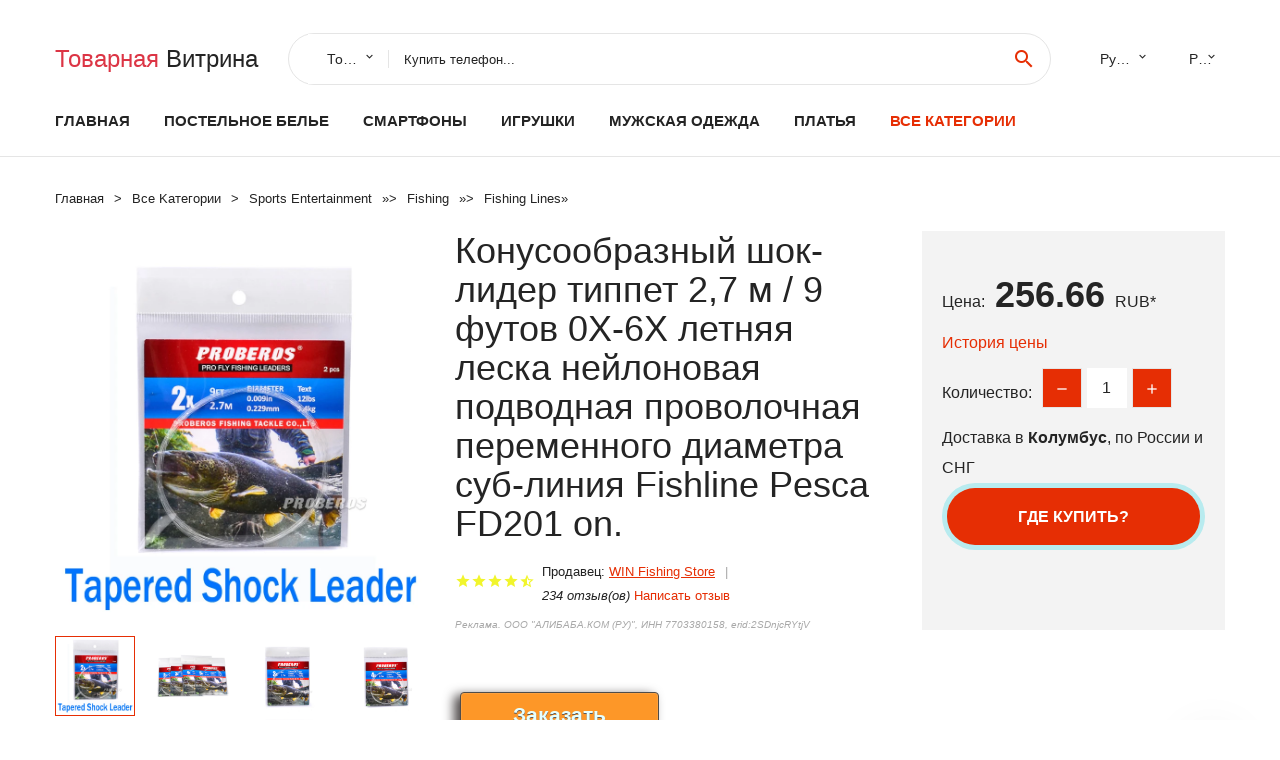

--- FILE ---
content_type: text/html; charset=utf-8
request_url: https://chinacheap.ru/lid88001005003576675425.html
body_size: 13186
content:
<!DOCTYPE html>
<html lang="ru">
  <head>
    <title>Конусообразный шок-лидер типпет 2,7 м / 9 футов 0X-6X летняя леска нейлоновая подводная проволочная переменного диаметра суб-линия Fishline Pesca FD201 on. - Отзывы покупателей</title>
    <meta name="description" content="Цена: 256.66 руб. DescriptionКонический палантин Shock Leader 9FT/2,7 м 0X-6X fly line FD201 fly линия лески с переменным диаметром нейлона subline 9 футов, 0X,1X,2X,3X,4X,5X,6X Посылка: 2 в упаковке, 5 в упаковке   Параметры 0X 1X 2X 3X 4X 5X 6X  Диаметр палантин (мм) 0,279">
    <meta name="keywords" content="найти, цена, отзывы, купить, Конусообразный,шок-лидер,типпет,2,7,м,/,9,футов,0X-6X,летняя,леска,нейлоновая,подводная,проволочная,переменного,диаметра,суб-линия,Fishline,Pesca,FD201,on., алиэкспресс, фото"/>
    <meta property="og:image" content="//ae04.alicdn.com/kf/H4b4bd801e73d48e3a89f6db5d12dbf961.jpg" />
    <meta property="og:url" content="//chinacheap.ru/lid88001005003576675425.html" />
    <meta property="og:title" content="Конусообразный шок-лидер типпет 2,7 м / 9 футов 0X-6X летняя леска нейлоновая подводная проволочная переменного диаметра суб-линия Fishline Pesca FD201 on." />
    <meta property="og:description" content="Цена: 256.66 руб. DescriptionКонический палантин Shock Leader 9FT/2,7 м 0X-6X fly line FD201 fly линия лески с переменным диаметром нейлона subline 9 футов, 0X,1X,2X,3X,4X,5X,6X Посылка: 2 в упаковке, 5 в упаковке   Параметры 0X 1X 2X 3X 4X 5X 6X  Диаметр палантин (мм) 0,279" />
    <link rel="canonical" href="//chinacheap.ru/lid88001005003576675425.html"/>
        <meta charset="utf-8">
    <meta name="viewport" content="width=device-width, height=device-height, initial-scale=1.0">
    <meta http-equiv="X-UA-Compatible" content="IE=edge">
    <link rel="icon" href="/favicon.ico" type="image/x-icon">
    <link rel="dns-prefetch" href="https://1lc.ru"/>
    <link rel="manifest" href="/manifest.json">
    <link rel="preload" href="https://aliexshop.ru/aliexpress-style/fonts/materialdesignicons-webfont.woff2?v=1.4.57" as="font" type="font/woff2" crossorigin>
    <link rel="stylesheet" href="https://aliexshop.ru/aliexpress-style/css/bootstrap.css">
    <link rel="stylesheet" href="https://aliexshop.ru/aliexpress-style/css/style.css">
    <link rel="stylesheet" href="https://aliexshop.ru/aliexpress-style/css/fonts.css">
    <link type="text/css" rel="stylesheet" href="//aliexshop.ru/shopurbano/css/button.css">
    <meta name="robots" content="noarchive"/>
    <meta name="msapplication-TileColor" content="#E62E04">
    <meta name="theme-color" content="#E62E04">
    <script src="/appstartx.js"></script>
      
<script>window.yaContextCb=window.yaContextCb||[]</script>
<script src="https://yandex.ru/ads/system/context.js" async></script>
 
    <meta name="referrer" content="strict-origin-when-cross-origin" />
    <style>.ie-panel{display: none;background: #212121;padding: 10px 0;box-shadow: 3px 3px 5px 0 rgba(0,0,0,.3);clear: both;text-align:center;position: relative;z-index: 1;} html.ie-10 .ie-panel, html.lt-ie-10 .ie-panel {display: block;}</style>
  </head>
  <body>
 
  
      <!-- <div class="preloader"> 
         <div class="preloader-body"> 
        <div class="cssload-container">
          <div class="cssload-speeding-wheel"></div>
        </div>
       </div> 
     </div>-->
    <div class="new-page">
      <header class="section page-header">
        <!--RD Navbar-->
        <div class="rd-navbar-wrap">
          <nav class="rd-navbar rd-navbar-classic" data-layout="rd-navbar-fixed" data-sm-layout="rd-navbar-fixed" data-md-layout="rd-navbar-fixed" data-lg-layout="rd-navbar-fixed" data-xl-layout="rd-navbar-static" data-xxl-layout="rd-navbar-static" data-md-device-layout="rd-navbar-fixed" data-lg-device-layout="rd-navbar-fixed" data-xl-device-layout="rd-navbar-static" data-xxl-device-layout="rd-navbar-static" data-lg-stick-up-offset="84px" data-xl-stick-up-offset="84px" data-xxl-stick-up-offset="84px" data-lg-stick-up="true" data-xl-stick-up="true" data-xxl-stick-up="true">
            <div class="rd-navbar-collapse-toggle rd-navbar-fixed-element-1" data-rd-navbar-toggle=".rd-navbar-collapse"><span></span></div>
            <div class="rd-navbar-aside-outer">
              <div class="rd-navbar-aside">
                <!--RD Navbar Brand-->
                <div class="rd-navbar-brand">
             <strong style="color: #4d4d4d !important;">
                 <a class="h5" href="/"><span class="text-danger">Товарная</span><span> Витрина</a>
	          </strong>
                </div>
                <div class="rd-navbar-aside-box rd-navbar-collapse">
                  <!--RD Navbar Search-->
                   <div class="rd-navbar-search">
                    <form class="rd-search search-with-select" action="/#search" target="_blank" method="POST">
                      <select class="form-input" name="type" data-constraints="@Required">
                        <option>Товары</option>
                      </select>
                      <div class="form-wrap">
                        <label class="form-label" for="rd-navbar-search-form-input">Купить телефон...</label>
                        <input class="rd-navbar-search-form-input form-input" id="rd-navbar-search-form-input" type="text" name="search-aliexpress">
                        <div class="rd-search-results-live" id="rd-search-results-live"></div>
                      </div>
                      <button class="rd-search-form-submit material-icons-search" type="submit"></button>
                    </form>
                  </div>
                  
          
   
                  <ul class="rd-navbar-selects">
                    <li>
                      <select>
                        <option>Русский</option>
                        <option>English</option>
                        <option>Español</option>
                        <option>Français</option>
                      </select>
                    </li>
                    <li>
                      <select>
                        <option>Руб.</option>
                        <option>USD</option>
                        <option>EUR</option>
                      </select>
                    </li>
                  </ul>
                </div>
              </div>
            </div>
            <div class="rd-navbar-main-outer">
              <div class="rd-navbar-main">
                <div class="rd-navbar-nav-wrap">
                  <!--RD Navbar Brand-->
                  <div class="rd-navbar-brand">
                    <!--Brand--><strong style="color: #4d4d4d !important;">
	            <a class="h5" href="/"><span class="text-danger">Товары </span><span>из Китая</a>
	          </strong>
                  </div>
                  <ul class="rd-navbar-nav">
                    <li class="rd-nav-item"><a class="rd-nav-link" href="/">Главная</a>
                    </li>
                    
<li class="rd-nav-item"><a class="rd-nav-link" href="/cheapx/202000045.html" title="Трикотажные изделия">Постельное белье</a></li>
<li class="rd-nav-item"><a class="rd-nav-link" href="/cheapx/202000054.html" title="Телефоны и аксессуары">Смартфоны</a></li>
<li class="rd-nav-item"><a class="rd-nav-link" href="/pp-catx/13-5.html" title="Быстрая доставка">Игрушки</a></li>
<li class="rd-nav-item"><a class="rd-nav-link" href="/cheapx/202001892.html" title="Одежда для мужчин">Мужская одежда</a></li>
<li class="rd-nav-item"><a class="rd-nav-link" href="/cheapx/202005148.html" title="Женские платья">Платья</a></li>
                    <li class="rd-nav-item active"><a class="rd-nav-link" href="/all-wholesale-products.html">Все категории</a>
                    </li>
                  </ul>
                </div>
                <!--RD Navbar Panel-->
                <div class="rd-navbar-panel">
                  <!--RD Navbar Toggle-->
                  <button class="rd-navbar-toggle" data-rd-navbar-toggle=".rd-navbar-nav-wrap"><span></span></button>

                </div>
              </div>
            </div>
          </nav>
        </div>
      </header>

<script type="application/ld+json">
  [{"@context": "http://schema.org/",
  "@type": "Product",
  "name": "Конусообразный шок-лидер типпет 2,7 м / 9 футов 0X-6X летняя леска нейлоновая подводная проволочная переменного диаметра суб-линия Fishline Pesca FD201 on.",
  "image": "//ae04.alicdn.com/kf/H4b4bd801e73d48e3a89f6db5d12dbf961.jpg",
  "brand": "WIN Fishing Store",
    "offers": {
    "@type": "Offer",
    "availability": "http://schema.org/InStock",
    "priceCurrency": "RUB",
    "price": "256.66",
    "url":"//chinacheap.ru/lid88001005003576675425.html"
  },
  "review":[  ]}
     ]
</script>
<!-- Breadcrumbs-->
      <section class="breadcrumbs">
        <div class="container">
          <ul class="breadcrumbs-path" itemscope itemtype="http://schema.org/BreadcrumbList">
            <li itemprop="itemListElement" itemscope itemtype="http://schema.org/ListItem"><a itemprop="item" href="/"><span itemprop="name">Главная</span></a><meta itemprop="position" content="0" /></li>
            <li itemprop="itemListElement" itemscope itemtype="http://schema.org/ListItem"><a itemprop="item" href="/all-wholesale-products.html"><span itemprop="name">Все Kатегории</span></a><meta itemprop="position" content="1" /></li>
            <li itemprop="itemListElement" itemscope itemtype="http://schema.org/ListItem"><a href="/cheapx/202000010.html" title="Sports  Entertainment" itemprop="item"><span itemprop="name">Sports  Entertainment</span></a><meta itemprop="position" content="2"></li>  » <li itemprop="itemListElement" itemscope itemtype="http://schema.org/ListItem"><a href="/cheapx/202002290.html" title="Fishing" itemprop="item"><span itemprop="name">Fishing</span></a><meta itemprop="position" content="3"></li>  » <li itemprop="itemListElement" itemscope itemtype="http://schema.org/ListItem"><a href="/cheapx/202002292.html" title="Fishing Lines" itemprop="item"><span itemprop="name">Fishing Lines</span></a><meta itemprop="position" content="4"></li>  » 
          </ul>
        </div>
      </section>
  <!-- Single Product-->
      <section class="section product-single-section bg-default" itemscope itemtype="http://schema.org/Product">
        <div class="container">
          <div class="row row-30 align-items-xl-center">
            <div class="col-xl-4 col-lg-5 col-md-8" itemscope itemtype="http://schema.org/ImageObject"> 
              <!-- Slick Carousel-->
              <div class="slick-slider carousel-parent" data-loop="false" data-dots="false" data-swipe="true" data-items="1" data-child="#child-carousel" data-for="#child-carousel" >
                <div class="item"><a title="Конусообразный шок-лидер типпет 2,7 м / 9 футов 0X-6X летняя леска нейлоновая подводная проволочная переменного диаметра суб-линия Fishline Pesca FD201 on." onclick="window.open('/image-zoom-1005003576675425')" target="_blank" rel="nofollow" class="ui-image-viewer-thumb-frame"><img itemprop="contentUrl" src="//ae04.alicdn.com/kf/H4b4bd801e73d48e3a89f6db5d12dbf961.jpg" alt="Конусообразный шок-лидер типпет 2,7 м / 9 футов 0X-6X летняя леска нейлоновая подводная проволочная переменного диаметра суб-линия Fishline Pesca FD201 on." width="510" height="523"/></a>
 
                </div>
                <div class="item"><img src="//ae04.alicdn.com/kf/H4b4bd801e73d48e3a89f6db5d12dbf961.jpg" alt="Конусообразный шок-лидер типпет 2,7 м / 9 футов 0X-6X летняя леска нейлоновая подводная проволочная переменного диаметра суб-линия Fishline Pesca FD201 on." width="512" height="525" itemprop="image" /></div><div class="item"><img src="//ae04.alicdn.com/kf/Hbb374c9bbcd34eb1a2d0f33b3c2f1f36O.jpg" alt="Конусообразный шок-лидер типпет 2,7 м / 9 футов 0X-6X летняя леска нейлоновая подводная проволочная переменного диаметра суб-линия Fishline Pesca FD201 on." width="512" height="525" itemprop="image" /></div><div class="item"><img src="//ae04.alicdn.com/kf/H61eaa7fd4c2f4fb0b789b57042af74ecA.jpg" alt="Конусообразный шок-лидер типпет 2,7 м / 9 футов 0X-6X летняя леска нейлоновая подводная проволочная переменного диаметра суб-линия Fishline Pesca FD201 on." width="512" height="525" itemprop="image" /></div><div class="item"><img src="//ae04.alicdn.com/kf/H5c105741c2e143e39f76d1ff31dbb77aE.jpg" alt="Конусообразный шок-лидер типпет 2,7 м / 9 футов 0X-6X летняя леска нейлоновая подводная проволочная переменного диаметра суб-линия Fishline Pesca FD201 on." width="512" height="525" itemprop="image" /></div><div class="item"><img src="//ae04.alicdn.com/kf/H72ebd8ecef064523ac4cd2d36b438c34s.jpg" alt="Конусообразный шок-лидер типпет 2,7 м / 9 футов 0X-6X летняя леска нейлоновая подводная проволочная переменного диаметра суб-линия Fishline Pesca FD201 on." width="512" height="525" itemprop="image" /></div><div class="item"><img src="//ae04.alicdn.com/kf/H3a9ccf81ea9e4266a8eede7a1ecdc7d95.jpg" alt="Конусообразный шок-лидер типпет 2,7 м / 9 футов 0X-6X летняя леска нейлоновая подводная проволочная переменного диаметра суб-линия Fishline Pesca FD201 on." width="512" height="525" itemprop="image" /></div><div class="item"><img src="//ae04.alicdn.com/kf/H4b4bd801e73d48e3a89f6db5d12dbf961.jpg" alt="Конусообразный шок-лидер типпет 2,7 м / 9 футов 0X-6X летняя леска нейлоновая подводная проволочная переменного диаметра суб-линия Fishline Pesca FD201 on." width="512" height="525" itemprop="image" /></div><div class="item"><img src="//ae04.alicdn.com/kf/Hbb374c9bbcd34eb1a2d0f33b3c2f1f36O.jpg" alt="Конусообразный шок-лидер типпет 2,7 м / 9 футов 0X-6X летняя леска нейлоновая подводная проволочная переменного диаметра суб-линия Fishline Pesca FD201 on." width="512" height="525" itemprop="image" /></div><div class="item"><img src="//ae04.alicdn.com/kf/H61eaa7fd4c2f4fb0b789b57042af74ecA.jpg" alt="Конусообразный шок-лидер типпет 2,7 м / 9 футов 0X-6X летняя леска нейлоновая подводная проволочная переменного диаметра суб-линия Fishline Pesca FD201 on." width="512" height="525" itemprop="image" /></div><div class="item"><img src="//ae04.alicdn.com/kf/H5c105741c2e143e39f76d1ff31dbb77aE.jpg" alt="Конусообразный шок-лидер типпет 2,7 м / 9 футов 0X-6X летняя леска нейлоновая подводная проволочная переменного диаметра суб-линия Fishline Pesca FD201 on." width="512" height="525" itemprop="image" /></div><div class="item"><img src="//ae04.alicdn.com/kf/H72ebd8ecef064523ac4cd2d36b438c34s.jpg" alt="Конусообразный шок-лидер типпет 2,7 м / 9 футов 0X-6X летняя леска нейлоновая подводная проволочная переменного диаметра суб-линия Fishline Pesca FD201 on." width="512" height="525" itemprop="image" /></div><div class="item"><img src="//ae04.alicdn.com/kf/H3a9ccf81ea9e4266a8eede7a1ecdc7d95.jpg" alt="Конусообразный шок-лидер типпет 2,7 м / 9 футов 0X-6X летняя леска нейлоновая подводная проволочная переменного диаметра суб-линия Fishline Pesca FD201 on." width="512" height="525" itemprop="image" /></div>
             </div>
                
                <div class="slick-slider carousel-child" id="child-carousel" data-for=".carousel-parent" data-loop="false" data-dots="false" data-swipe="true" data-items="4" data-sm-items="4" data-md-items="4" data-lg-items="4" data-xl-items="4" data-xxl-items="4">
                <div class="item"><img src="//ae04.alicdn.com/kf/H4b4bd801e73d48e3a89f6db5d12dbf961.jpg" alt="Конусообразный шок-лидер типпет 2,7 м / 9 футов 0X-6X летняя леска нейлоновая подводная проволочная переменного диаметра суб-линия Fishline Pesca FD201 on." width="512" height="525" itemprop="image" /></div><div class="item"><img src="//ae04.alicdn.com/kf/Hbb374c9bbcd34eb1a2d0f33b3c2f1f36O.jpg" alt="Конусообразный шок-лидер типпет 2,7 м / 9 футов 0X-6X летняя леска нейлоновая подводная проволочная переменного диаметра суб-линия Fishline Pesca FD201 on." width="512" height="525" itemprop="image" /></div><div class="item"><img src="//ae04.alicdn.com/kf/H61eaa7fd4c2f4fb0b789b57042af74ecA.jpg" alt="Конусообразный шок-лидер типпет 2,7 м / 9 футов 0X-6X летняя леска нейлоновая подводная проволочная переменного диаметра суб-линия Fishline Pesca FD201 on." width="512" height="525" itemprop="image" /></div><div class="item"><img src="//ae04.alicdn.com/kf/H5c105741c2e143e39f76d1ff31dbb77aE.jpg" alt="Конусообразный шок-лидер типпет 2,7 м / 9 футов 0X-6X летняя леска нейлоновая подводная проволочная переменного диаметра суб-линия Fishline Pesca FD201 on." width="512" height="525" itemprop="image" /></div><div class="item"><img src="//ae04.alicdn.com/kf/H72ebd8ecef064523ac4cd2d36b438c34s.jpg" alt="Конусообразный шок-лидер типпет 2,7 м / 9 футов 0X-6X летняя леска нейлоновая подводная проволочная переменного диаметра суб-линия Fishline Pesca FD201 on." width="512" height="525" itemprop="image" /></div><div class="item"><img src="//ae04.alicdn.com/kf/H3a9ccf81ea9e4266a8eede7a1ecdc7d95.jpg" alt="Конусообразный шок-лидер типпет 2,7 м / 9 футов 0X-6X летняя леска нейлоновая подводная проволочная переменного диаметра суб-линия Fishline Pesca FD201 on." width="512" height="525" itemprop="image" /></div><div class="item"><img src="//ae04.alicdn.com/kf/H4b4bd801e73d48e3a89f6db5d12dbf961.jpg" alt="Конусообразный шок-лидер типпет 2,7 м / 9 футов 0X-6X летняя леска нейлоновая подводная проволочная переменного диаметра суб-линия Fishline Pesca FD201 on." width="512" height="525" itemprop="image" /></div><div class="item"><img src="//ae04.alicdn.com/kf/Hbb374c9bbcd34eb1a2d0f33b3c2f1f36O.jpg" alt="Конусообразный шок-лидер типпет 2,7 м / 9 футов 0X-6X летняя леска нейлоновая подводная проволочная переменного диаметра суб-линия Fishline Pesca FD201 on." width="512" height="525" itemprop="image" /></div><div class="item"><img src="//ae04.alicdn.com/kf/H61eaa7fd4c2f4fb0b789b57042af74ecA.jpg" alt="Конусообразный шок-лидер типпет 2,7 м / 9 футов 0X-6X летняя леска нейлоновая подводная проволочная переменного диаметра суб-линия Fishline Pesca FD201 on." width="512" height="525" itemprop="image" /></div><div class="item"><img src="//ae04.alicdn.com/kf/H5c105741c2e143e39f76d1ff31dbb77aE.jpg" alt="Конусообразный шок-лидер типпет 2,7 м / 9 футов 0X-6X летняя леска нейлоновая подводная проволочная переменного диаметра суб-линия Fishline Pesca FD201 on." width="512" height="525" itemprop="image" /></div><div class="item"><img src="//ae04.alicdn.com/kf/H72ebd8ecef064523ac4cd2d36b438c34s.jpg" alt="Конусообразный шок-лидер типпет 2,7 м / 9 футов 0X-6X летняя леска нейлоновая подводная проволочная переменного диаметра суб-линия Fishline Pesca FD201 on." width="512" height="525" itemprop="image" /></div><div class="item"><img src="//ae04.alicdn.com/kf/H3a9ccf81ea9e4266a8eede7a1ecdc7d95.jpg" alt="Конусообразный шок-лидер типпет 2,7 м / 9 футов 0X-6X летняя леска нейлоновая подводная проволочная переменного диаметра суб-линия Fishline Pesca FD201 on." width="512" height="525" itemprop="image" /></div>
                </div>    
                
               
            </div>
            <div class="col-xl-8 col-lg-7" itemprop="offers" itemscope itemtype="http://schema.org/Offer">
              <div class="row row-30"> 
                <div class="col-xl-7 col-lg-12 col-md-6">  
                
                  <h1 itemprop="name" class="h4 product-single-title">Конусообразный шок-лидер типпет 2,7 м / 9 футов 0X-6X летняя леска нейлоновая подводная проволочная переменного диаметра суб-линия Fishline Pesca FD201 on.</h1>
                  <div class="product-rating-wrap">
                    <ul class="product-rating">
                      <li>
                        <div class="icon product-rating-icon material-icons-star"></div>
                      </li>
                      <li>
                        <div class="icon product-rating-icon material-icons-star"></div>
                      </li>
                      <li>
                        <div class="icon product-rating-icon material-icons-star"></div>
                      </li>
                      <li>
                        <div class="icon product-rating-icon material-icons-star"></div>
                      </li>
                      <li>
                        <div class="icon product-rating-icon material-icons-star_half"></div>
                      </li>
                    </ul> 
                    <ul class="product-rating-list">
                      <li>Продавец: <u><a href="/seller-reviews/WIN+Fishing+Store">WIN Fishing Store</a></u> </li>
                      <li><i>234 отзыв(ов)</i> <a href="#comm">Написать отзыв</a></li>
                    </ul> 
                  </div>
                  <span class="erid"></span>
                  <div class="product-single-size-wrap">
                  <span idx="1005003576675425" title="Купить"></span>
                  </div>
                  <div id="888"></div>
                  <div class="product-single-share"> 
                  
                    <script type="text/javascript" src="https://vk.com/js/api/openapi.js?162"></script>
                    <div id="vk_subscribe"></div>
                    <script type="text/javascript">
                    VK.Widgets.Subscribe("vk_subscribe", {soft: 1}, -129528158);
                    </script>
                    <p>Сохраните в закладки:</p>
                    <ul class="product-single-share-list">
                     <div class="ya-share2" data-services="collections,vkontakte,facebook,odnoklassniki,moimir,twitter,whatsapp,skype,telegram" ></div>
                    </ul>  </div>
                </div>
                <div class="col-xl-5 col-lg-12 col-md-6">
                  <div class="product-single-cart-box">
                    <div class="product-single-cart-pricing"><span>Цена:</span><span class="h4 product-single-cart-price" itemprop="price">256.66</span><span itemprop="priceCurrency">RUB</span>*</div>
                    <div class="product-single-cart-saving"><a href="#pricehistory">История цены</a></div>
                    <div class="product-single-cart-quantity">
                      <p>Количество:</p>
                      <div class="stepper-modern">
                        <input type="number" data-zeros="true" value="1" min="1" max="100">
                      </div>
                    </div>
                    <p>Доставка в <strong>Колумбус</strong>, по России и СНГ
                    <span idv="1005003576675425" title="Где купить?"></span> 
<!-- Yandex.RTB R-A-639783-3 -->
<script>window.yaContextCb.push(()=>{
  Ya.Context.AdvManager.render({
    type: 'fullscreen',    
    platform: 'touch',
    blockId: 'R-A-639783-3'
  })
})</script>
<br />
                   <a class="newuser" href=""></a>
                  </div>
                </div>
              </div>
            </div>
          </div> 
         <br />
           
           <span review="1005003576675425" title="Читать отзывы"></span>
          <div class="product-single-overview">
           
    <li>
      <img src="https://ae04.alicdn.com/kf/H4b4bd801e73d48e3a89f6db5d12dbf961.jpg" alt="Конусообразный шок-лидер типпет 2,7 м / 9 футов 0X-6X летняя леска нейлоновая подводная проволочная переменного диаметра суб-линия Fishline Pesca FD201 on. - Фото №1"/>
    </li><li>
      <img src="https://ae04.alicdn.com/kf/Hbb374c9bbcd34eb1a2d0f33b3c2f1f36O.jpg" alt="Конусообразный шок-лидер типпет 2,7 м / 9 футов 0X-6X летняя леска нейлоновая подводная проволочная переменного диаметра суб-линия Fishline Pesca FD201 on. - Фото №1"/>
    </li><li>
      <img src="https://ae04.alicdn.com/kf/H61eaa7fd4c2f4fb0b789b57042af74ecA.jpg" alt="Конусообразный шок-лидер типпет 2,7 м / 9 футов 0X-6X летняя леска нейлоновая подводная проволочная переменного диаметра суб-линия Fishline Pesca FD201 on. - Фото №1"/>
    </li><li>
      <img src="https://ae04.alicdn.com/kf/H5c105741c2e143e39f76d1ff31dbb77aE.jpg" alt="Конусообразный шок-лидер типпет 2,7 м / 9 футов 0X-6X летняя леска нейлоновая подводная проволочная переменного диаметра суб-линия Fishline Pesca FD201 on. - Фото №1"/>
    </li><li>
      <img src="https://ae04.alicdn.com/kf/H72ebd8ecef064523ac4cd2d36b438c34s.jpg" alt="Конусообразный шок-лидер типпет 2,7 м / 9 футов 0X-6X летняя леска нейлоновая подводная проволочная переменного диаметра суб-линия Fishline Pesca FD201 on. - Фото №1"/>
    </li><li>
      <img src="https://ae04.alicdn.com/kf/H3a9ccf81ea9e4266a8eede7a1ecdc7d95.jpg" alt="Конусообразный шок-лидер типпет 2,7 м / 9 футов 0X-6X летняя леска нейлоновая подводная проволочная переменного диаметра суб-линия Fishline Pesca FD201 on. - Фото №1"/>
    </li><li>
      <img src="https://ae04.alicdn.com/kf/H4b4bd801e73d48e3a89f6db5d12dbf961.jpg" alt="Конусообразный шок-лидер типпет 2,7 м / 9 футов 0X-6X летняя леска нейлоновая подводная проволочная переменного диаметра суб-линия Fishline Pesca FD201 on. - Фото №1"/>
    </li><li>
      <img src="https://ae04.alicdn.com/kf/Hbb374c9bbcd34eb1a2d0f33b3c2f1f36O.jpg" alt="Конусообразный шок-лидер типпет 2,7 м / 9 футов 0X-6X летняя леска нейлоновая подводная проволочная переменного диаметра суб-линия Fishline Pesca FD201 on. - Фото №1"/>
    </li><li>
      <img src="https://ae04.alicdn.com/kf/H61eaa7fd4c2f4fb0b789b57042af74ecA.jpg" alt="Конусообразный шок-лидер типпет 2,7 м / 9 футов 0X-6X летняя леска нейлоновая подводная проволочная переменного диаметра суб-линия Fishline Pesca FD201 on. - Фото №1"/>
    </li><li>
      <img src="https://ae04.alicdn.com/kf/H5c105741c2e143e39f76d1ff31dbb77aE.jpg" alt="Конусообразный шок-лидер типпет 2,7 м / 9 футов 0X-6X летняя леска нейлоновая подводная проволочная переменного диаметра суб-линия Fishline Pesca FD201 on. - Фото №1"/>
    </li><li>
      <img src="https://ae04.alicdn.com/kf/H72ebd8ecef064523ac4cd2d36b438c34s.jpg" alt="Конусообразный шок-лидер типпет 2,7 м / 9 футов 0X-6X летняя леска нейлоновая подводная проволочная переменного диаметра суб-линия Fishline Pesca FD201 on. - Фото №1"/>
    </li><li>
      <img src="https://ae04.alicdn.com/kf/H3a9ccf81ea9e4266a8eede7a1ecdc7d95.jpg" alt="Конусообразный шок-лидер типпет 2,7 м / 9 футов 0X-6X летняя леска нейлоновая подводная проволочная переменного диаметра суб-линия Fishline Pesca FD201 on. - Фото №1"/>
    </li>   <a name="pricehistory"></a>
          <h3>История цены</h3><p>*История изменения цены! Указанная стоимость возможно, уже изменилось. Проверить текущую цену - ></p>
<script src="https://lyvi.ru/js/highcharts.js"></script>
<!--<script src="https://lyvi.ru/js/highcharts-3d.js"></script>-->
<script src="https://lyvi.ru/js/exporting.js"></script>

<div id="container" class="chart_wrap"></div>

<script type="text/javascript">
// Set up the chart
var chart = new Highcharts.Chart({
    chart: {
        renderTo: 'container',
        type: 'column',
        options3d: {
            enabled: true,
            alpha: 15,
            beta: 15,
            depth: 50,
            viewDistance: 25
        }
    },
    title: {
        text: 'Price change history'
    },
    subtitle: {
        text: '*on melons from free sources'
    },
    plotOptions: {
        column: {
            depth: 50
        }
    },
    series: [{
        data: [291,294,296,299.5,265.5,304.5,259.5,309.5,312.5,256]
    }]
});

function showValues() {
    $('#alpha-value').html(chart.options.chart.options3d.alpha);
    $('#beta-value').html(chart.options.chart.options3d.beta);
    $('#depth-value').html(chart.options.chart.options3d.depth);
}

// Activate the sliders
$('#sliders input').on('input change', function () {
    chart.options.chart.options3d[this.id] = parseFloat(this.value);
    showValues();
    chart.redraw(false);
});

showValues();
</script><div class="table-custom-responsive">
            <table class="table-custom table-custom-striped table-custom-primary">
               <thead>
                <tr>
                  <th>Месяц</th>
                  <th>Минимальная цена</th>
                  <th>Макс. стоимость</th>
                  <th>Цена</th>
                </tr>
              </thead>
                    <tbody><tr>
                   <td>Dec-18-2025</td>
                   <td>305.27 руб.</td>
                   <td>320.87 руб.</td>
                   <td>312.5 руб.</td>
                   </tr>
                   <tr>
                   <td>Nov-18-2025</td>
                   <td>302.18 руб.</td>
                   <td>317.66 руб.</td>
                   <td>309.5 руб.</td>
                   </tr>
                   <tr>
                   <td>Oct-18-2025</td>
                   <td>253.24 руб.</td>
                   <td>266.48 руб.</td>
                   <td>259.5 руб.</td>
                   </tr>
                   <tr>
                   <td>Sep-18-2025</td>
                   <td>297.41 руб.</td>
                   <td>312.75 руб.</td>
                   <td>304.5 руб.</td>
                   </tr>
                   <tr>
                   <td>Aug-18-2025</td>
                   <td>259.44 руб.</td>
                   <td>272.77 руб.</td>
                   <td>265.5 руб.</td>
                   </tr>
                   <tr>
                   <td>Jul-18-2025</td>
                   <td>292.36 руб.</td>
                   <td>307.91 руб.</td>
                   <td>299.5 руб.</td>
                   </tr>
                   <tr>
                   <td>Jun-18-2025</td>
                   <td>289.2 руб.</td>
                   <td>303.67 руб.</td>
                   <td>296 руб.</td>
                   </tr>
                   <tr>
                   <td>May-18-2025</td>
                   <td>287.70 руб.</td>
                   <td>301.80 руб.</td>
                   <td>294 руб.</td>
                   </tr>
                   <tr>
                   <td>Apr-18-2025</td>
                   <td>284.50 руб.</td>
                   <td>298.57 руб.</td>
                   <td>291 руб.</td>
                   </tr>
                    </tbody>
 </table>
</div>
  </div"><center>
<div id="yandex_rtb_R-A-639783-1"></div>
<script type="text/javascript">
    (function(w, d, n, s, t) {
        w[n] = w[n] || [];
        w[n].push(function() {
            Ya.Context.AdvManager.render({
                blockId: "R-A-639783-1",
                renderTo: "yandex_rtb_R-A-639783-1",
                async: true
            });
        });
        t = d.getElementsByTagName("script")[0];
        s = d.createElement("script");
        s.type = "text/javascript";
        s.src = "//an.yandex.ru/system/context.js";
        s.async = true;
        t.parentNode.insertBefore(s, t);
    })(this, this.document, "yandexContextAsyncCallbacks");
</script></center>
 <!-- We Recommended-->
     <section class="section section-md bg-default">
        <div class="container">
          <div class="text-center">
            <p class="h4">Новые товары</p>
          </div>
          <!-- Owl Carousel-->
          <div class="owl-carousel" data-items="1" data-sm-items="2" data-md-items="3" data-xl-items="5" data-xxl-items="6" data-margin="30" data-xxl-margin="40" data-mouse-drag="false" data-loop="false" data-autoplay="false" data-owl="{&quot;dots&quot;:true}">
          <article class="product-classic">
              <div class="product-classic-head">
                <a href="/lid88001005003772111537.html"><figure class="product-classic-figure"><img class="lazy" data-src="//ae04.alicdn.com/kf/S2ab9e9e9698b40068566b666ffc8b564d.jpg" alt="JOF рыболовные аксессуары для карпа 100 м плетеная рыболовная леска 4 пряди" width="174" height="199"/>
                </figure></a>
              </div>
              <div class="product-classic-body">
                <h4 style="font-size:1.2em;">JOF рыболовные аксессуары для карпа 100 м плетеная рыболовная леска 4 пряди</h4>
                <div class="product-classic-pricing">
                  <div class="product-classic-price">284</div>
                </div>
              </div>
            </article>
            <article class="product-classic">
              <div class="product-classic-head">
                <a href="/lid88001005003064872899.html"><figure class="product-classic-figure"><img class="lazy" data-src="//ae04.alicdn.com/kf/H63bfe3744c604fbba41e08b75334c56cD.jpg" alt="Плетеная полиэтиленовая леска JOF X8 на 300 м двухцветная супермощная плетеная" width="174" height="199"/>
                </figure></a>
              </div>
              <div class="product-classic-body">
                <h4 style="font-size:1.2em;">Плетеная полиэтиленовая леска JOF X8 на 300 м двухцветная супермощная плетеная</h4>
                <div class="product-classic-pricing">
                  <div class="product-classic-price">968.8</div>
                </div>
              </div>
            </article>
            <article class="product-classic">
              <div class="product-classic-head">
                <a href="/lid880032850661715.html"><figure class="product-classic-figure"><img class="lazy" data-src="//ae04.alicdn.com/kf/H06eadabf30484fefb8dfe03d91e0ac127.jpg" alt="Высококачественная нейлоновая леска 150 м высокопрочная прочная рыболовная" width="174" height="199"/>
                </figure></a>
              </div>
              <div class="product-classic-body">
                <h4 style="font-size:1.2em;">Высококачественная нейлоновая леска 150 м высокопрочная прочная рыболовная</h4>
                <div class="product-classic-pricing">
                  <div class="product-classic-price">1411.2</div>
                </div>
              </div>
            </article>
            <article class="product-classic">
              <div class="product-classic-head">
                <a href="/lid88001005003192872996.html"><figure class="product-classic-figure"><img class="lazy" data-src="//ae04.alicdn.com/kf/H8339101b0a064714ab16a18ee349c0d1w.jpg" alt="Рыболовная плетеная леска Free Fisher 300 м 4 нити многонитевая 8-80 фунтов 0 08-0 5 мм 100% ПЭ" width="174" height="199"/>
                </figure></a>
              </div>
              <div class="product-classic-body">
                <h4 style="font-size:1.2em;">Рыболовная плетеная леска Free Fisher 300 м 4 нити многонитевая 8-80 фунтов 0 08-0 5 мм 100% ПЭ</h4>
                <div class="product-classic-pricing">
                  <div class="product-classic-price"></div>
                </div>
              </div>
            </article>
            <article class="product-classic">
              <div class="product-classic-head">
                <a href="/lid88004000461432386.html"><figure class="product-classic-figure"><img class="lazy" data-src="//ae04.alicdn.com/kf/H8abdc38426594315a62d1555712dac91N.jpg" alt="SIECHI 1000 м ПЭ плетеная рыболовная леска 4 подставки 12-83LB многофиламентная для ловли" width="174" height="199"/>
                </figure></a>
              </div>
              <div class="product-classic-body">
                <h4 style="font-size:1.2em;">SIECHI 1000 м ПЭ плетеная рыболовная леска 4 подставки 12-83LB многофиламентная для ловли</h4>
                <div class="product-classic-pricing">
                  <div class="product-classic-price"></div>
                </div>
              </div>
            </article>
            <article class="product-classic">
              <div class="product-classic-head">
                <a href="/lid880032853990009.html"><figure class="product-classic-figure"><img class="lazy" data-src="//ae04.alicdn.com/kf/HTB1JYeeeUWF3KVjSZPhq6xclXXaO.jpg" alt="Плетеная рыболовная леска 9 нитей 100 м/109yd 300 м/327yd 500 м/545yd 1000 м/1094yd" width="174" height="199"/>
                </figure></a>
              </div>
              <div class="product-classic-body">
                <h4 style="font-size:1.2em;">Плетеная рыболовная леска 9 нитей 100 м/109yd 300 м/327yd 500 м/545yd 1000 м/1094yd</h4>
                <div class="product-classic-pricing">
                  <div class="product-classic-price">6965.6</div>
                </div>
              </div>
            </article>
            <article class="product-classic">
              <div class="product-classic-head">
                <a href="/lid88001005002513091957.html"><figure class="product-classic-figure"><img class="lazy" data-src="//ae04.alicdn.com/kf/Hb2cd36e2ab2a42f5a5decb5807c53c77c.jpg" alt="Леска рыболовная одножильная эластичная из латекса диаметр 1 8 мм длина 3 м 6 10 20 50 -" width="174" height="199"/>
                </figure></a>
              </div>
              <div class="product-classic-body">
                <h4 style="font-size:1.2em;">Леска рыболовная одножильная эластичная из латекса диаметр 1 8 мм длина 3 м 6 10 20 50 -</h4>
                <div class="product-classic-pricing">
                  <div class="product-classic-price"></div>
                </div>
              </div>
            </article>
            <article class="product-classic">
              <div class="product-classic-head">
                <a href="/lid88001005001937040579.html"><figure class="product-classic-figure"><img class="lazy" data-src="//ae04.alicdn.com/kf/Hae1d2a28c23e42dab5174b42c9329f07P.jpg" alt="Леска для рыбалки JOF 300M 8 жил из плетеного ПЭ оборудования 18 22 31 39 43 52 61 78 96LB." width="174" height="199"/>
                </figure></a>
              </div>
              <div class="product-classic-body">
                <h4 style="font-size:1.2em;">Леска для рыбалки JOF 300M 8 жил из плетеного ПЭ оборудования 18 22 31 39 43 52 61 78 96LB.</h4>
                <div class="product-classic-pricing">
                  <div class="product-classic-price"></div>
                </div>
              </div>
            </article>
            <article class="product-classic">
              <div class="product-classic-head">
                <a href="/lid88001005003576675425.html"><figure class="product-classic-figure"><img class="lazy" data-src="//ae04.alicdn.com/kf/H4b4bd801e73d48e3a89f6db5d12dbf961.jpg" alt="Конусообразный шок-лидер типпет 2,7 м / 9 футов 0X-6X летняя леска нейлоновая подводная проволочная переменного диаметра суб-линия Fishline Pesca FD201 on." width="174" height="199"/>
                </figure></a>
              </div>
              <div class="product-classic-body">
                <h4 style="font-size:1.2em;">Конусообразный шок-лидер типпет 2,7 м / 9 футов 0X-6X летняя леска нейлоновая подводная проволочная переменного диаметра суб-линия Fishline Pesca FD201 on.</h4>
                <div class="product-classic-pricing">
                  <div class="product-classic-price">256.66</div>
                </div>
              </div>
            </article>
            </div>
        </div>
      </section>
       <div class="product-single-overview">
            <p class="h4">Характеристики</p>
            <div itemprop="name"><h2>Конусообразный шок-лидер типпет 2 7 м / 9 футов 0X-6X летняя леска нейлоновая подводная проволочная переменного диаметра суб-линия Fishline Pesca FD201 on.</h2></div><center>
<div id="yandex_rtb_R-A-639783-2"></div>
<script type="text/javascript">
    (function(w, d, n, s, t) {
        w[n] = w[n] || [];
        w[n].push(function() {
            Ya.Context.AdvManager.render({
                blockId: "R-A-639783-2",
                renderTo: "yandex_rtb_R-A-639783-2",
                async: true
            });
        });
        t = d.getElementsByTagName("script")[0];
        s = d.createElement("script");
        s.type = "text/javascript";
        s.src = "//an.yandex.ru/system/context.js";
        s.async = true;
        t.parentNode.insertBefore(s, t);
    })(this, this.document, "yandexContextAsyncCallbacks");
</script></center>

              <p class="h5">Описание товара</p>
              <div itemprop="description">Description<span style="color: #000000;font-size: 16.0pt;background-color: #00ff00;"><strong>Конический палантин Shock Leader<br>
9FT/2,7 м 0X-6X fly line FD201 fly линия лески с переменным диаметром нейлона subline</strong></span>

<p style="text-align: left;"><span style="color: #000000;background-color: #00ff00;"><strong><span style="font-size: 16.0pt;">9 футов, 0X,1X,2X,3X,4X,5X,6X</span></strong></span></p>

<p style="text-align: left;"><span style="color: #000000;background-color: #00ff00;"><strong><span style="font-size: 16.0pt;">Посылка: 2 в упаковке, 5 в упаковке</span></strong></span></p>




<span style="color: #000000;background-color: #00ff00;"><strong style="line-height: 1.5;"><span style="font-size: 16.0pt;"><span style="font-family: tahoma;"><span style="font-family: tahoma;"><span style="font-family: tahoma;"><span style="font-size: 16.0px;"><span style="font-family: tahoma;"><span style="font-size: 16.0px;"><span style="color: #002060;"><span style="font-family: tahoma;"><strong><span style="color: #003366;"><span style="line-height: inherit;font-size: inherit;font-style: inherit;font-weight: inherit;">Параметры</span></span></strong></span></span></span></span></span></span></span></span></span></strong></span>
<span style="font-family: tahoma;"><span style="font-family: tahoma;"><span style="font-family: tahoma;"><span style="font-size: 16.0px;"><span style="font-family: tahoma;"><span style="font-size: 16.0px;"><span style="color: #002060;"><span style="font-family: tahoma;"><strong><span style="color: #003366;"><span style="line-height: inherit;font-size: inherit;font-style: inherit;font-weight: inherit;">0X</span></span></strong></span></span></span></span></span></span></span></span>
<span style="font-family: tahoma;"><span style="font-family: tahoma;"><span style="font-family: tahoma;"><span style="font-size: 16.0px;"><span style="font-family: tahoma;"><span style="font-size: 16.0px;"><span style="color: #002060;"><span style="font-family: tahoma;"><strong><span style="color: #003366;"><span style="line-height: inherit;font-size: inherit;font-style: inherit;font-weight: inherit;">1X</span></span></strong></span></span></span></span></span></span></span></span>
<span style="font-family: tahoma;"><span style="font-family: tahoma;"><span style="font-family: tahoma;"><span style="font-size: 16.0px;"><span style="font-family: tahoma;"><span style="font-size: 16.0px;"><span style="color: #002060;"><span style="font-family: tahoma;"><strong><span style="color: #003366;"><span style="line-height: inherit;font-size: inherit;font-style: inherit;font-weight: inherit;">2X</span></span></strong></span></span></span></span></span></span></span></span>
<span style="font-family: tahoma;"><span style="font-family: tahoma;"><span style="font-family: tahoma;"><span style="font-size: 16.0px;"><span style="font-family: tahoma;"><span style="font-size: 16.0px;"><span style="color: #002060;"><span style="font-family: tahoma;"><strong><span style="color: #003366;"><span style="line-height: inherit;font-size: inherit;font-style: inherit;font-weight: inherit;">3X</span></span></strong></span></span></span></span></span></span></span></span>
<span style="font-family: tahoma;"><span style="font-family: tahoma;"><span style="font-family: tahoma;"><span style="font-size: 16.0px;"><span style="font-family: tahoma;"><span style="font-size: 16.0px;"><span style="color: #002060;"><span style="font-family: tahoma;"><strong><span style="color: #003366;"><span style="line-height: inherit;font-size: inherit;font-style: inherit;font-weight: inherit;">4X</span></span></strong></span></span></span></span></span></span></span></span>
<span style="font-family: tahoma;"><span style="font-family: tahoma;"><span style="font-family: tahoma;"><span style="font-size: 16.0px;"><span style="font-family: tahoma;"><span style="font-size: 16.0px;"><span style="color: #002060;"><span style="font-family: tahoma;"><strong><span style="color: #003366;"><span style="line-height: inherit;font-size: inherit;font-style: inherit;font-weight: inherit;">5X</span></span></strong></span></span></span></span></span></span></span></span>
<span style="font-family: tahoma;"><span style="font-family: tahoma;"><span style="font-family: tahoma;"><span style="font-size: 16.0px;"><span style="font-family: tahoma;"><span style="font-size: 16.0px;"><span style="color: #002060;"><span style="font-family: tahoma;"><strong><span style="color: #003366;"><span style="line-height: inherit;font-size: inherit;font-style: inherit;font-weight: inherit;">6X</span></span></strong></span></span></span></span></span></span></span></span>


<span style="font-family: tahoma;"><span style="font-family: tahoma;"><span style="font-family: tahoma;"><span style="font-size: 16.0px;"><span style="font-family: tahoma;"><span style="font-size: 16.0px;"><span style="color: #002060;"><span style="font-family: tahoma;"><strong><span style="color: #003366;"><span style="line-height: inherit;font-size: inherit;font-style: inherit;font-weight: inherit;">Диаметр палантин (мм)</span></span></strong></span></span></span></span></span></span></span></span>
<span style="font-family: tahoma;"><span style="font-family: tahoma;"><span style="font-family: tahoma;"><span style="font-size: 16.0px;"><span style="font-family: tahoma;"><span style="font-size: 16.0px;"><span style="color: #002060;"><span style="font-family: tahoma;"><strong><span style="color: #003366;"><span style="line-height: inherit;font-size: inherit;font-style: inherit;font-weight: inherit;">0,279</span></span></strong></span></span></span></span></span></span></span></span>
<span style="font-family: tahoma;"><span style="font-family: tahoma;"><span style="font-family: tahoma;"><span style="font-size: 16.0px;"><span style="font-family: tahoma;"><span style="font-size: 16.0px;"><span style="color: #002060;"><span style="font-family: tahoma;"><strong><span style="color: #003366;"><span style="line-height: inherit;font-size: inherit;font-style: inherit;font-weight: inherit;">0,254</span></span></strong></span></span></span></span></span></span></span></span>
<span style="font-family: tahoma;"><span style="font-family: tahoma;"><span style="font-family: tahoma;"><span style="font-size: 16.0px;"><span style="font-family: tahoma;"><span style="font-size: 16.0px;"><span style="color: #002060;"><span style="font-family: tahoma;"><strong><span style="color: #003366;"><span style="line-height: inherit;font-size: inherit;font-style: inherit;font-weight: inherit;">0,229</span></span></strong></span></span></span></span></span></span></span></span>
<span style="font-family: tahoma;"><span style="font-family: tahoma;"><span style="font-family: tahoma;"><span style="font-size: 16.0px;"><span style="font-family: tahoma;"><span style="font-size: 16.0px;"><span style="color: #002060;"><span style="font-family: tahoma;"><strong><span style="color: #003366;"><span style="line-height: inherit;font-size: inherit;font-style: inherit;font-weight: inherit;">0,203</span></span></strong></span></span></span></span></span></span></span></span>
<span style="font-family: tahoma;"><span style="font-family: tahoma;"><span style="font-family: tahoma;"><span style="font-size: 16.0px;"><span style="font-family: tahoma;"><span style="font-size: 16.0px;"><span style="color: #002060;"><span style="font-family: tahoma;"><strong><span style="color: #003366;"><span style="line-height: inherit;font-size: inherit;font-style: inherit;font-weight: inherit;">0,178</span></span></strong></span></span></span></span></span></span></span></span>
<span style="font-family: tahoma;"><span style="font-family: tahoma;"><span style="font-family: tahoma;"><span style="font-size: 16.0px;"><span style="font-family: tahoma;"><span style="font-size: 16.0px;"><span style="color: #002060;"><span style="font-family: tahoma;"><strong><span style="color: #003366;"><span style="line-height: inherit;font-size: inherit;font-style: inherit;font-weight: inherit;">0,152</span></span></strong></span></span></span></span></span></span></span></span>
<span style="font-family: tahoma;"><span style="font-family: tahoma;"><span style="font-family: tahoma;"><span style="font-size: 16.0px;"><span style="font-family: tahoma;"><span style="font-size: 16.0px;"><span style="color: #002060;"><span style="font-family: tahoma;"><strong><span style="color: #003366;"><span style="line-height: inherit;font-size: inherit;font-style: inherit;font-weight: inherit;">0,127</span></span></strong></span></span></span></span></span></span></span></span>


<span style="font-family: tahoma;"><span style="font-family: tahoma;"><span style="font-family: tahoma;"><span style="font-size: 16.0px;"><span style="font-family: tahoma;"><span style="font-size: 16.0px;"><span style="color: #002060;"><span style="font-family: tahoma;"><strong><span style="color: #003366;"><span style="line-height: inherit;font-size: inherit;font-style: inherit;font-weight: inherit;">Стыковой диаметр (мм)</span></span></strong></span></span></span></span></span></span></span></span>
<span style="font-family: tahoma;"><span style="font-family: tahoma;"><span style="font-family: tahoma;"><span style="font-size: 16.0px;"><span style="font-family: tahoma;"><span style="font-size: 16.0px;"><span style="color: #002060;"><span style="font-family: tahoma;"><strong><span style="color: #003366;"><span style="line-height: inherit;font-size: inherit;font-style: inherit;font-weight: inherit;">0,64</span></span></strong></span></span></span></span></span></span></span></span>
<span style="font-family: tahoma;"><span style="font-family: tahoma;"><span style="font-family: tahoma;"><span style="font-size: 16.0px;"><span style="font-family: tahoma;"><span style="font-size: 16.0px;"><span style="color: #002060;"><span style="font-family: tahoma;"><strong><span style="color: #003366;"><span style="line-height: inherit;font-size: inherit;font-style: inherit;font-weight: inherit;">0,56</span></span></strong></span></span></span></span></span></span></span></span>
<span style="font-family: tahoma;"><span style="font-family: tahoma;"><span style="font-family: tahoma;"><span style="font-size: 16.0px;"><span style="font-family: tahoma;"><span style="font-size: 16.0px;"><span style="color: #002060;"><span style="font-family: tahoma;"><strong><span style="color: #003366;"><span style="line-height: inherit;font-size: inherit;font-style: inherit;font-weight: inherit;">0,56</span></span></strong></span></span></span></span></span></span></span></span>
<span style="font-family: tahoma;"><span style="font-family: tahoma;"><span style="font-family: tahoma;"><span style="font-size: 16.0px;"><span style="font-family: tahoma;"><span style="font-size: 16.0px;"><span style="color: #002060;"><span style="font-family: tahoma;"><strong><span style="color: #003366;"><span style="line-height: inherit;font-size: inherit;font-style: inherit;font-weight: inherit;">0,53</span></span></strong></span></span></span></span></span></span></span></span>
<span style="font-family: tahoma;"><span style="font-family: tahoma;"><span style="font-family: tahoma;"><span style="font-size: 16.0px;"><span style="font-family: tahoma;"><span style="font-size: 16.0px;"><span style="color: #002060;"><span style="font-family: tahoma;"><strong><span style="color: #003366;"><span style="line-height: inherit;font-size: inherit;font-style: inherit;font-weight: inherit;">0,53</span></span></strong></span></span></span></span></span></span></span></span>
<span style="font-family: tahoma;"><span style="font-family: tahoma;"><span style="font-family: tahoma;"><span style="font-size: 16.0px;"><span style="font-family: tahoma;"><span style="font-size: 16.0px;"><span style="color: #002060;"><span style="font-family: tahoma;"><strong><span style="color: #003366;"><span style="line-height: inherit;font-size: inherit;font-style: inherit;font-weight: inherit;">0,53</span></span></strong></span></span></span></span></span></span></span></span>
<span style="font-family: tahoma;"><span style="font-family: tahoma;"><span style="font-family: tahoma;"><span style="font-size: 16.0px;"><span style="font-family: tahoma;"><span style="font-size: 16.0px;"><span style="color: #002060;"><span style="font-family: tahoma;"><strong><span style="color: #003366;"><span style="line-height: inherit;font-size: inherit;font-style: inherit;font-weight: inherit;">0,43</span></span></strong></span></span></span></span></span></span></span></span>


<span style="font-family: tahoma;"><span style="font-family: tahoma;"><span style="font-family: tahoma;"><span style="font-size: 16.0px;"><span style="font-family: tahoma;"><span style="font-size: 16.0px;"><span style="color: #002060;"><span style="font-family: tahoma;"><strong><span style="color: #003366;"><span style="line-height: inherit;font-size: inherit;font-style: inherit;font-weight: inherit;">LB</span></span></strong></span></span></span></span></span></span></span></span>
<span style="font-family: tahoma;"><span style="font-family: tahoma;"><span style="font-family: tahoma;"><span style="font-size: 16.0px;"><span style="font-family: tahoma;"><span style="font-size: 16.0px;"><span style="color: #002060;"><span style="font-family: tahoma;"><strong><span style="color: #003366;"><span style="line-height: inherit;font-size: inherit;font-style: inherit;font-weight: inherit;">10,63</span></span></strong></span></span></span></span></span></span></span></span>
<span style="font-family: tahoma;"><span style="font-family: tahoma;"><span style="font-family: tahoma;"><span style="font-size: 16.0px;"><span style="font-family: tahoma;"><span style="font-size: 16.0px;"><span style="color: #002060;"><span style="font-family: tahoma;"><strong><span style="color: #003366;"><span style="line-height: inherit;font-size: inherit;font-style: inherit;font-weight: inherit;">9,06</span></span></strong></span></span></span></span></span></span></span></span>
<span style="font-family: tahoma;"><span style="font-family: tahoma;"><span style="font-family: tahoma;"><span style="font-size: 16.0px;"><span style="font-family: tahoma;"><span style="font-size: 16.0px;"><span style="color: #002060;"><span style="font-family: tahoma;"><strong><span style="color: #003366;"><span style="line-height: inherit;font-size: inherit;font-style: inherit;font-weight: inherit;">7,79</span></span></strong></span></span></span></span></span></span></span></span>
<span style="font-family: tahoma;"><span style="font-family: tahoma;"><span style="font-family: tahoma;"><span style="font-size: 16.0px;"><span style="font-family: tahoma;"><span style="font-size: 16.0px;"><span style="color: #002060;"><span style="font-family: tahoma;"><strong><span style="color: #003366;"><span style="line-height: inherit;font-size: inherit;font-style: inherit;font-weight: inherit;">6,82</span></span></strong></span></span></span></span></span></span></span></span>
<span style="font-family: tahoma;"><span style="font-family: tahoma;"><span style="font-family: tahoma;"><span style="font-size: 16.0px;"><span style="font-family: tahoma;"><span style="font-size: 16.0px;"><span style="color: #002060;"><span style="font-family: tahoma;"><strong><span style="color: #003366;"><span style="line-height: inherit;font-size: inherit;font-style: inherit;font-weight: inherit;">5,35</span></span></strong></span></span></span></span></span></span></span></span>
<span style="font-family: tahoma;"><span style="font-family: tahoma;"><span style="font-family: tahoma;"><span style="font-size: 16.0px;"><span style="font-family: tahoma;"><span style="font-size: 16.0px;"><span style="color: #002060;"><span style="font-family: tahoma;"><strong><span style="color: #003366;"><span style="line-height: inherit;font-size: inherit;font-style: inherit;font-weight: inherit;">4,29</span></span></strong></span></span></span></span></span></span></span></span>

<p><span style="font-family: tahoma;"><span style="font-family: tahoma;"><span style="font-family: tahoma;"><span style="font-size: 16.0px;"><span style="font-family: tahoma;"><span style="font-size: 16.0px;"><span style="color: #002060;"><span style="font-family: tahoma;"><strong><span style="color: #003366;"><span style="line-height: inherit;font-size: inherit;font-style: inherit;font-weight: inherit;">3,04</span></span></strong></span></span></span></span></span></span></span></span></p>





<p><span style="font-size: 16.0pt;">Наконечники для обслуживания рыбной лески</span></p>

<p><span style="font-size: 16.0pt;">1. После каждой рыбалки,</span><span style="font-size: 16.0pt;">Аккуратно оберните чистую линию вокруг обмоточной пластины, постарайтесь, чтобы линия расслаблялась, не затягивайте, потому что долгое время силы, приведет к тому, что линия потеряет свою первоначальную эластичность.</span></p>

<p></p>

<p><span style="font-size: 16.0pt;">2. Лучше выбрать устройство с круглой обмоткой. Устройство с квадратной обмоткой имеет правый угол со всех сторон, поэтому его можно разместить в течение длительного времени. Прочность точки изгиба лески будет уменьшена, и высвобожденная леска будет очищена тканью, потому что качество воды в рыболовной зоне отличается, включая определенное количество масла, соли, щелочи, кислоты и других ингредиентов. Если вода, содержащая эти компоненты, не вытирается, прочность будет уменьшена из-за коррозии.</span></p>

<p></p>

<p><span style="font-size: 16.0pt;">3. Все лески должны храниться в сухом месте.</span></p>

<p></p>

<p><span style="font-size: 16.0pt;">4. Выйдите на рыбалку, оберните проволочную обмотку, не кладите с другим мусором, чтобы не поцарапать леску, не говоря уже о смазке.</span></p>

<p></p>

<p><span style="font-size: 16.0pt;">5. Если вы заметили изменение цвета лески, выцветание, пожелтение и т. д., или быть хрупким. Объясните, что леска стареет или начинает стареть, ее следует заменить вовремя, не нужно жадничать удаче и оставлять скрытые опасности бегущей рыбы.</span></p>

<p><span style="color: #000000;background-color: #00ff00;"><strong style="line-height: 1.5;"><span style="font-size: 16.0pt;"><img alt="FFLD001 (5)" height="790" referrerpolicy="no-referrer" class="lazy" data-src="//ae01.alicdn.com/kf/H7d424fb65b1c4db7859507d4a790810bV.jpg?width=1000&amp;height=1000&amp;hash=2000" width="790"><br>
<br>
<img alt="FFLD001 (6)" height="790" referrerpolicy="no-referrer" class="lazy" data-src="//ae01.alicdn.com/kf/H38236842b63c4c5798ff26ed0736eda1Y.jpg" width="790"><br>
<br>
<img alt="FFLD001 (7)" height="790" referrerpolicy="no-referrer" class="lazy" data-src="//ae01.alicdn.com/kf/H079b4d93ebec473797bf9fbc854d63aa5.jpg" width="790"><br>
<br>
<img alt="FFLD001 (8)" height="790" referrerpolicy="no-referrer" class="lazy" data-src="//ae01.alicdn.com/kf/Hbd61c0c647124b0794e5007c75b9897bP.jpg" width="790"><br>
<br>
<img alt="FFLD001 (1)" height="790" referrerpolicy="no-referrer" class="lazy" data-src="//ae01.alicdn.com/kf/H435accb686ea46aca5e9579abae29fd0c.jpg" width="790"><br>
<br>
<img alt="FFLD001 (2)" height="790" referrerpolicy="no-referrer" class="lazy" data-src="//ae01.alicdn.com/kf/H6a68db1c94d140c99c1e670bfb88617bc.jpg" width="790"><br>
<br>
<img height="790" referrerpolicy="no-referrer" class="lazy" data-src="//ae01.alicdn.com/kf/H60c0360d7a1840128d6037223f05391fk.jpg?width=1000&amp;height=1000&amp;hash=2000" width="790"><br>
<br>
<img alt="FFLD001 (3)" height="790" referrerpolicy="no-referrer" class="lazy" data-src="//ae01.alicdn.com/kf/H46135a2b961a42a0be544254fb02b915y.jpg?width=1000&amp;height=1000&amp;hash=2000" width="790"><br>
<br>
<img alt="FFLD001 (4)" height="790" referrerpolicy="no-referrer" class="lazy" data-src="//ae01.alicdn.com/kf/H11fe955bba7142a297594e758a69d202S.jpg?width=1000&amp;height=1000&amp;hash=2000" width="790"></span></strong></span><br>
<img referrerpolicy="no-referrer" class="lazy" data-src="//ae01.alicdn.com/kf/H28c8045ce6af4a7896bfa82b2be5c4b3N.jpg?width=724&amp;height=724&amp;hash=1448" style="width: 790px; height: 790px;"><img referrerpolicy="no-referrer" class="lazy" data-src="//ae01.alicdn.com/kf/H08cbdff9882a46dfae95c18302701e9aD.jpg?width=1000&amp;height=1727&amp;hash=2727" style="width: 790px; height: 1364px;"></p>

<p><br>
<br>
<br>
<br>
</p>

<p></p>

<p></p>

<hr /></div>
            </section> 
            <span review2="1005003576675425" title="Читать отзывы"></span>
             <hr /><a name="comm"></a>
         <div class="container">
          <div class="row row-30 align-items-xl-center">
            <div class="col-xl-4 col-lg-5 col-md-8"> 
    <br />

    
     </div></div>
      <h4>Трекер стоимости</h4>
   <br /><details><summary class="btn btn-lg btn-primary btn-block">Отзывы покупателей</summary>
<h3>Новые отзывы о товарах</h3> 
 <div id="commentit_view"><div style="margin-left:5px;">
	<div class="commentit_body "> <img  class="commentit_avatar" src="[data-uri]" />
		<div class="commentit_text">
			<div class="commentit_content"> <span class="commentit_header">  <span>Андр</span></span> <span class="commentit_date">19 Июня 2022, 01:48</span> <a href="#n3">#</a> <div class="commentit_stars_stars commentit_stars_view">
	<label title="5" class="commentit_stars_static commentit_stars_staticw_5"></label>

</div>

				<div class="commentit_msg">
					<div id="z3"><p>Не ведитесь товара нет в продаже... <a href="//chinacheap.ru/i/4000035109038.html#n1042">Читать отзыв полностью...</a></p></div>
				</div>
			</div>    
 </div>
	</div>
</div></div> 
 <div id="commentit_view"><div style="margin-left:5px;">
	<div class="commentit_body "> <img  class="commentit_avatar" src="[data-uri]" />
		<div class="commentit_text">
			<div class="commentit_content"> <span class="commentit_header">  <span>спчрчыспр</span></span> <span class="commentit_date">30 Января 2022, 15:29</span> <a href="#n3">#</a> <div class="commentit_stars_stars commentit_stars_view">
	<label title="1" class="commentit_stars_static commentit_stars_staticw_1"></label>

</div>

				<div class="commentit_msg">
					<div id="z3"><p>немного глупый вид.Некачественные швы портят весь вид... <a href="//chinacheap.ru/i/4000133292322.html#n570">Читать отзыв полностью...</a></p></div>
				</div>
			</div>    
 </div>
	</div>
</div></div> 
 <div id="commentit_view"><div style="margin-left:5px;">
	<div class="commentit_body "> <img  class="commentit_avatar" src="[data-uri]" />
		<div class="commentit_text">
			<div class="commentit_content"> <span class="commentit_header">  <span>Александр</span></span> <span class="commentit_date">02 Августа 2024, 17:13</span> <a href="#n3">#</a> <div class="commentit_stars_stars commentit_stars_view">
	<label title="5" class="commentit_stars_static commentit_stars_staticw_5"></label>

</div>

				<div class="commentit_msg">
					<div id="z3"><p>Настроил все 16 спутников. Работает прекрасно! Две головы ловят сразу по два спутника. А вот можно ли подключить дополнительно DS-C... <a href="//chinacheap.ru/lid880010000039196150.html#n1258">Читать отзыв полностью...</a></p></div>
				</div>
			</div>    
 </div>
	</div>
</div></div> 
 <div id="commentit_view"><div style="margin-left:5px;">
	<div class="commentit_body "> <img  class="commentit_avatar" src="[data-uri]" />
		<div class="commentit_text">
			<div class="commentit_content"> <span class="commentit_header">  <span>Григорий Гаврилович Исаакян</span></span> <span class="commentit_date">11 Февраля 2022, 10:52</span> <a href="#n3">#</a> <div class="commentit_stars_stars commentit_stars_view">
	<label title="1" class="commentit_stars_static commentit_stars_staticw_1"></label>

</div>

				<div class="commentit_msg">
					<div id="z3"><p>ОЧЕНЬ ПЛОХОЙ ПРОДАВЕЦ, НЕ ПОКУПАЙТЕ У НЕГО НИ ЧЕГО . Я С ДУРУ ЗАКАЗАЛ У НЕГО НОЖЬ , ТЕПЕРЬ У... <a href="//chinacheap.ru/merch/JieJie+Tools+Store#n573">Читать отзыв полностью...</a></p></div>
				</div>
			</div>    
 </div>
	</div>
</div></div> 
 <div id="commentit_view"><div style="margin-left:5px;">
	<div class="commentit_body "> <img  class="commentit_avatar" src="[data-uri]" />
		<div class="commentit_text">
			<div class="commentit_content"> <span class="commentit_header">  <span>Алексей </span></span> <span class="commentit_date">09 Апреля 2023, 13:25</span> <a href="#n3">#</a> <div class="commentit_stars_stars commentit_stars_view">
	<label title="5" class="commentit_stars_static commentit_stars_staticw_5"></label>

</div>

				<div class="commentit_msg">
					<div id="z3"><p>Здравствуйте, помогите приобрести материнскую плату, не могу нигде найти.... <a href="//chinacheap.ru/seller-reviews/robonova+robot+cleaner+Store#n1156">Читать отзыв полностью...</a></p></div>
				</div>
			</div>    
 </div>
	</div>
</div></div> 
 <div id="commentit_view"><div style="margin-left:5px;">
	<div class="commentit_body "> <img  class="commentit_avatar" src="[data-uri]" />
		<div class="commentit_text">
			<div class="commentit_content"> <span class="commentit_header">  <span>Николай</span></span> <span class="commentit_date">04 Августа 2022, 10:49</span> <a href="#n3">#</a> <div class="commentit_stars_stars commentit_stars_view">
	<label title="5" class="commentit_stars_static commentit_stars_staticw_5"></label>

</div>

				<div class="commentit_msg">
					<div id="z3"><p>Жулик не вздумайте иметь с ним дело... <a href="//chinacheap.ru/merch/YUNMEI+Store#n1054">Читать отзыв полностью...</a></p></div>
				</div>
			</div>    
 </div>
	</div>
</div></div> 
 <div id="commentit_view"><div style="margin-left:5px;">
	<div class="commentit_body "> <img  class="commentit_avatar" src="[data-uri]" />
		<div class="commentit_text">
			<div class="commentit_content"> <span class="commentit_header">  <span>Максим</span></span> <span class="commentit_date">09 Февраля 2022, 14:48</span> <a href="#n3">#</a> <div class="commentit_stars_stars commentit_stars_view">
	<label title="5" class="commentit_stars_static commentit_stars_staticw_5"></label>

</div>

				<div class="commentit_msg">
					<div id="z3"><p>Крестовина сломалась через 15 дней использования. В рекламе указано, что она выдерживает до 400 кг. Я использовал максимум 100 кг).... <a href="//chinacheap.ru/merch/DOMTWO+Official+Store#n571">Читать отзыв полностью...</a></p></div>
				</div>
			</div>    
 </div>
	</div>
</div></div> </details><br />
<h3>Отзывы о Конусообразный шок-лидер типпет 2 7 м / 9 футов 0X-6X летняя леска нейлоновая подводная проволочная переменного диаметра суб-линия Fishline Pesca FD201 on.</h3>
<link href="/reviews/skin/inline.css" media="all" rel="stylesheet" type="text/css" >
<script src="/reviews/ajax.js.php" async></script>
<div id="commentit_main">
<div id="commentit_loader" style="display:none;"><img alt="" title="" src="/reviews/im/loader.gif" /></div>
 <div id="commentit_view"></div> 	
	

<div id="addfomz"> 
<div class="commentit_addform">
	<form name="addcomm" ENCTYPE="multipart/form-data" onKeyPress="if (event.keyCode==10 || (event.ctrlKey && event.keyCode==13)) {send_message();}" method="post">
		<div class="commentit_post_comment ">Данную страницу никто не комментировал. Вы можете стать первым. <div class="commentit_stars_stars" id="commentit_stars_stars">	<input class="commentit_stars_input" type="radio" name="stars" value="1" id="stars-1" />	<label class="commentit_stars_label" for="stars-1" title="1"></label>	<input class="commentit_stars_input" type="radio" name="stars" value="2" id="stars-2" />	<label class="commentit_stars_label" for="stars-2" title="2"></label>	<input class="commentit_stars_input" type="radio" name="stars" value="3" id="stars-3" />	<label class="commentit_stars_label" for="stars-3" title="3"></label>	<input class="commentit_stars_input" type="radio" name="stars" value="4" id="stars-4" />	<label class="commentit_stars_label" for="stars-4" title="4"></label>	<input class="commentit_stars_input" type="radio" name="stars" value="5" id="stars-5" checked />	<label class="commentit_stars_label" for="stars-5" title="5"></label></div></div>
		<div class="commentit_rssico"></div> 
		<div class="commentit_useravatar"><img class="commentit_avatar_form" src="/reviews/im/noavatar.jpg" alt="" /></div>
		<div class="commentit_addform_body ">
			<input id="nick" type="text" name="namenew" maxlength="50" value="" placeholder="Укажите имя или ник" />
			<input id="usurl" type="hidden" name="useurl" value="" placeholder="" />
			<input id="usmail" type="text" name="usemail" value="" placeholder="Ваш E-mail (не обязательно)" />
			<div>  </div>
			<textarea onkeyup="autosize(this)" onfocus="autosize(this)" id="textz" name="comment" placeholder="Отзыв о товаре, вопрос или коммментарий..."></textarea>
			<div class="commentit_capt"> Введите символы или вычислите пример:
<div class="commentit_div_imgcapt" style="height:20px;">
<img onclick="refcapt()" id="capt" alt="captcha" title="Обновить" src="/reviews/capt.php?PHPSESSID=" />
</div>
				<input type="text" id="keystringz" autocomplete="off" name="keystring" /> 
			</div>
			<div class="commentit_addform_enter">
				<input type="button" id="enter" onclick="send_message();" name="addcomment" value="Написать отзыв [Ctrl+Enter]" /> <img alt="Идёт загрузка..." style="display:none;vertical-align:middle" id="miniload" src="/reviews/im/loadermini.gif" border="0" /> 
			</div>
		</div>
	</form>
</div></div>

</div>
<input type="hidden" name="url" id="urls" value="//chinacheap.ru/lid88001005003576675425.html" />
<input type="hidden" name="for" id="forms" value="123" />
<input type="hidden" name="idcom" id="idcomnow" value="0" />
<input type="hidden" name="oldid" id="oldid" value="addfomz" />
<input type="hidden" name="token" id="token" value="" />

</div><hr /> 

<center> 
<div id="yandex_rtb_R-A-639783-4"></div>
<script>window.yaContextCb.push(()=>{
  Ya.Context.AdvManager.renderFeed({
    renderTo: 'yandex_rtb_R-A-639783-4',
    blockId: 'R-A-639783-4'
  })
})</script></center>
  <footer class="section footer">
      <script src="https://yastatic.net/share2/share.js"></script>
       <script src="//code.jquery.com/jquery-1.11.2.min.js"></script>
        <div class="footer-aside bg-primary">
          <div class="container">
            <div class="row row-40 align-items-center">
              <div class="col-xl-4 text-center text-xl-left">
                <p class="h4"><a href="/">chinacheap.ru</a></p>
                 Трекер цен. Данный сайт НЕ является интернет-магазином, а лишь содержит ссылки на <b>официальный сайт</b> продавцов. Отзывы и подборки товаров по категориям. *Вся информация взята из открытых источников | 2026              </div>
              <div class="col-xxl-5 col-xl-4 col-lg-6">
                <form class="rd-form rd-mailform rd-form-inline" data-form-output="form-output-global" data-form-type="subscribe" method="post" action="#">
                  <div class="form-wrap">
                    <input class="form-input" id="subscribe-footer-form-email" type="email" name="email" data-constraints="@Email @Required">
                    <label class="form-label" for="subscribe-footer-form-email">Ваш E-mail</label>
                  </div>
                  <button class="btn btn-primary" type="submit">Подписаться</button>
                </form>
              </div>
              <div class="col-xxl-3 col-xl-4 col-lg-6">
                <ul class="list-social">
                  <li><a class="icon link-social fa fa-facebook-f" href="#"></a></li>
                  <li><a class="icon link-social fa fa-twitter" href="#"></a></li>
                  <li><a class="icon link-social fa fa-youtube" href="#"></a></li>
                  <li><a class="icon link-social fa fa-linkedin" href="#"></a></li>
                  <li><a class="icon link-social fa fa-google-plus" href="#"></a></li>
                </ul>
              </div>
            </div><a href="/sitemapnewcat.xml" rel="noffolow">Карта сайта</a>
            <br /> 
                    </div> 
        </div>
      </footer>
    </div>
    <div class="snackbars" id="form-output-global"></div>
    <script src="https://aliexshop.ru/aliexpress-style/js/core.min.js"></script>
    <script src="https://aliexshop.ru/aliexpress-style/js/script.js"></script>
    <script src="https://aliexshop.ru/shopurbano/js/forevercart.js"></script>
    <script async defer data-pin-hover="true" src="//assets.pinterest.com/js/pinit.js"></script>
 
    <script>
new Image().src = "//counter.yadro.ru/hit?r"+
escape(document.referrer)+((typeof(screen)=="undefined")?"":
";s"+screen.width+"*"+screen.height+"*"+(screen.colorDepth?
screen.colorDepth:screen.pixelDepth))+";u"+escape(document.URL)+
";h"+escape(document.title.substring(0,150))+
";"+Math.random();</script>
 
<!-- Pixel Code for https://trackgoods.ru/ -->
<script async src="https://lyvi.ru/js/lazy.js"></script>
<!-- END Pixel Code -->
<script type="text/javascript">
    document.ondragstart = test;
    //запрет на перетаскивание
    document.onselectstart = test;
    //запрет на выделение элементов страницы 
    function test() {
        return false
    }
 </script>
</body>
</html>
